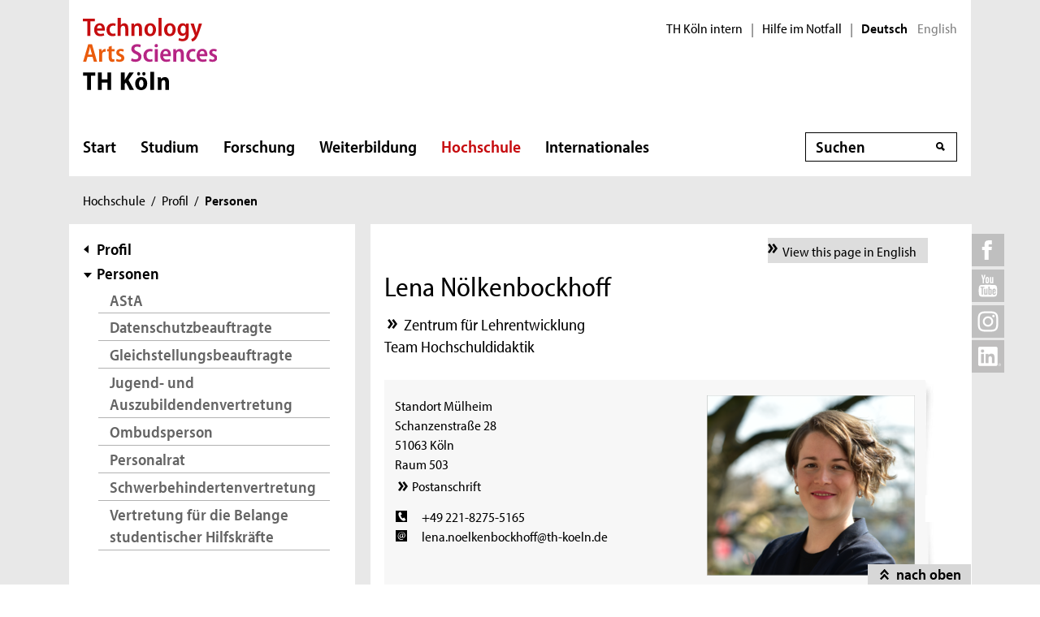

--- FILE ---
content_type: image/svg+xml
request_url: https://www.th-koeln.de/img/icons/social-linkedin-top.svg
body_size: 8659
content:
<?xml version="1.0" encoding="utf-8"?>
<!-- Generator: Adobe Illustrator 26.4.1, SVG Export Plug-In . SVG Version: 6.00 Build 0)  -->
<svg version="1.1" id="Ebene_1" xmlns="http://www.w3.org/2000/svg" xmlns:xlink="http://www.w3.org/1999/xlink" x="0px" y="0px"
	 viewBox="0 0 168 168" style="enable-background:new 0 0 168 168;" xml:space="preserve">
<style type="text/css">
	.st0{fill:#BFBEBE;}
</style>
<rect class="st0" width="168" height="168"/>
<g>
	<defs>
		<rect id="SVGID_1_" x="15.6" y="19.04" width="152.4" height="129.6"/>
	</defs>
	<clipPath id="SVGID_00000072275960924440489900000013830890682273766788_">
		<use xlink:href="#SVGID_1_"  style="overflow:visible;"/>
	</clipPath>
	<g style="clip-path:url(#SVGID_00000072275960924440489900000013830890682273766788_);">
		
			<image style="overflow:visible;" width="635" height="540" xlink:href="[data-uri]
7mlUWHRYTUw6Y29tLmFkb2JlLnhtcAAAAAAAPD94cGFja2V0IGJlZ2luPSLvu78iIGlkPSJXNU0w
TXBDZWhpSHpyZVN6TlRjemtjOWQiPz4gPHg6eG1wbWV0YSB4bWxuczp4PSJhZG9iZTpuczptZXRh
LyIgeDp4bXB0az0iQWRvYmUgWE1QIENvcmUgNy4yLWMwMDAgNzkuNTY2ZWJjNSwgMjAyMi8wNS8w
OS0wNzoyMjoyOSAgICAgICAgIj4gPHJkZjpSREYgeG1sbnM6cmRmPSJodHRwOi8vd3d3LnczLm9y
Zy8xOTk5LzAyLzIyLXJkZi1zeW50YXgtbnMjIj4gPHJkZjpEZXNjcmlwdGlvbiByZGY6YWJvdXQ9
IiIgeG1sbnM6eG1wPSJodHRwOi8vbnMuYWRvYmUuY29tL3hhcC8xLjAvIiB4bWxuczpkYz0iaHR0
cDovL3B1cmwub3JnL2RjL2VsZW1lbnRzLzEuMS8iIHhtbG5zOnBob3Rvc2hvcD0iaHR0cDovL25z
LmFkb2JlLmNvbS9waG90b3Nob3AvMS4wLyIgeG1sbnM6eG1wTU09Imh0dHA6Ly9ucy5hZG9iZS5j
b20veGFwLzEuMC9tbS8iIHhtbG5zOnN0RXZ0PSJodHRwOi8vbnMuYWRvYmUuY29tL3hhcC8xLjAv
c1R5cGUvUmVzb3VyY2VFdmVudCMiIHhtcDpDcmVhdG9yVG9vbD0iQWRvYmUgUGhvdG9zaG9wIDIz
LjQgKFdpbmRvd3MpIiB4bXA6Q3JlYXRlRGF0ZT0iMjAxOS0wNi0xMFQxNTo1ODo0NCswMjowMCIg
eG1wOk1vZGlmeURhdGU9IjIwMjItMDgtMDRUMTE6NDQ6MTArMDI6MDAiIHhtcDpNZXRhZGF0YURh
dGU9IjIwMjItMDgtMDRUMTE6NDQ6MTArMDI6MDAiIGRjOmZvcm1hdD0iaW1hZ2UvcG5nIiBwaG90
b3Nob3A6Q29sb3JNb2RlPSIzIiB4bXBNTTpJbnN0YW5jZUlEPSJ4bXAuaWlkOjU5MjliOThmLTM5
ZmItOWE0YS1hMzgyLTM0MzlkZmJjODUzYiIgeG1wTU06RG9jdW1lbnRJRD0ieG1wLmRpZDo1OTI5
Yjk4Zi0zOWZiLTlhNGEtYTM4Mi0zNDM5ZGZiYzg1M2IiIHhtcE1NOk9yaWdpbmFsRG9jdW1lbnRJ
RD0ieG1wLmRpZDo1OTI5Yjk4Zi0zOWZiLTlhNGEtYTM4Mi0zNDM5ZGZiYzg1M2IiPiA8eG1wTU06
SGlzdG9yeT4gPHJkZjpTZXE+IDxyZGY6bGkgc3RFdnQ6YWN0aW9uPSJjcmVhdGVkIiBzdEV2dDpp
bnN0YW5jZUlEPSJ4bXAuaWlkOjU5MjliOThmLTM5ZmItOWE0YS1hMzgyLTM0MzlkZmJjODUzYiIg
c3RFdnQ6d2hlbj0iMjAxOS0wNi0xMFQxNTo1ODo0NCswMjowMCIgc3RFdnQ6c29mdHdhcmVBZ2Vu
dD0iQWRvYmUgUGhvdG9zaG9wIDIzLjQgKFdpbmRvd3MpIi8+IDwvcmRmOlNlcT4gPC94bXBNTTpI
aXN0b3J5PiA8L3JkZjpEZXNjcmlwdGlvbj4gPC9yZGY6UkRGPiA8L3g6eG1wbWV0YT4gPD94cGFj
a2V0IGVuZD0iciI/Ptsbu6MAABD7SURBVHic7d3brtq8AoXRUK33f2X2RTf9KQVysmN7eozLqis4
dqR8cjjc7vf70ljzAQBAqFvrAdDeT4PXFHcAcI3Xe674m9BVsSfwAKC95/ux8JtE7dgTeQDQp8c9
WvSFqxV7Ig8AxiD6wpWOPZEHAGMSfaF+FTyW0AOA8bmfhymxs+eiAIAsdvmCnN3ZE3oAkMt9PsCZ
2HMBAEA+9/vBHY09Cw8A83DfH9iR2LPgADAf9/9B7Y09Cw0A89IBA9oTexYYANADg9kaexYWAHjQ
BQPZEnsWFAB4pQ8GsRZ7FhIA+EQnDKDkz6UBANCZb7Gn1gGANXqhc3b2AACCfYo9lQ4AbKUbOvYu
9iwYALCXfuiUx7gAAMHEHgBQit29Dr3GnkUCAAhiZw8AINhz7NnVAwDO0hOdsbMHABBM7AEABHvE
ni1XAKAUXdERO3sAAMHEHgBAMLEHABBM7AEABBN7AADBfi0+MQMAlKcvOmFnDwAgmNgDAAgm9gAA
gok9AIBgYg8AIJjYAwAIJvYAAIKJPQCAYGIPACCY2AMACCb2AACCiT0AgGBiDwAgmNgDAAgm9gAA
gok9AIBgYg8AIJjYAwAIJvYAAIKJPQCAYGIPACCY2AMACCb2AACCiT0AgGBiDwAgmNgDAAgm9gAA
gok9AIBgYg8AIJjYAwAIJvYAAIKJPQCAYGIPACCY2AMACCb2AACCiT0AgGBiDwAgmNgDAAgm9gAA
gv20HgCn3Aod517oOABAZ8TeWErF3dpxxR8AhBB7/asVeFtfU/gBwMDEXr9aRN47j3GIPgAYkNjr
Ty+R90r0AcCAxF4/eo28V6IPAAYi9tobJfJeiT4AGIDv2Wtr1NB7lnAOABDLzl4baYFklw8AOmVn
73ppofcs+dwAYEhi71ozxNAM5wgAwxB717gtc0XQTOcKAF0Te/XNGj6znjcAdEXs1TV78Mx+/gDQ
nNirR+j8Zh4AoCGxxxUEHwA0IvbqEDf/MicA0IDYK0/UfGZuAOBiYq8sMbPOHAHAhcQeAEAwsVeO
HavtzBUAXETslSFe9jNnAHABsQcAEEzsnWeH6jhzBwCViT0AgGBi7xw7U+eZQwCoSOwBAAQTe8fZ
kSrHXAJAJWIPACCY2DvGTlR55hQAKhB7AADBxB4AQDCxt5/HjfWYWwAoTOwBAAQTewAAwcQeAEAw
sbeP95TVZ44BoCCxBwAQTOwBAAQTewAAwcQeAEAwsQcAEEzsAQAEE3vb+UoQAGA4Yg8AIJjYAwAI
JvYAAIKJve3urQcAALCX2AMACCb2AACCiT0AgGBiDwAgmNgDAAgm9gAAgok9euMrbgCgILG3jxAB
AIYi9gAAgok9AIBgYm8/j3LrMbcAUJjYAwAIJvYAAIKJvWM8bizPnAJABWIPACCY2KMHdvUAoBKx
d5xAAQC6J/ZoTTQDQEVi7xyhAgB0TeydJ/iOM3cAUJnYAwAIJvbKsEO1nzkDgAuIPVoQegBwEbFX
joABALoj9soSfOvMEQBcSOyVJ2Y+MzcAcDGxx1WEHgA0IPbqEDYAQBfEXj2C7z/mAgAaEXt1iRxz
AABNib36Zo6dmc8dALog9q4xW/Tcl/nOGQC6JPauM0sAzXCOADAMsXe95BhKPjcAGJLYayMxihLP
CQCG99N6ABN7xNGt6SjOE3kA0DGx196o0SfyAGAAHuP2Y6R4GmmsADA1O3t96XmXT+ABwIDEXp+e
w6p1+Ik8ABiY2Otfi/ATeAAQQuyNpVb4iTsACCX2xvUt0N6FoKADgAmJvUzCDgBYlsVXrwAARBN7
AADBxB4AQDCxBwAQTOwBAAQTewAAwcQeAEAwsQcAEEzsAQAEE3sAAMHEHgBAMLEHABBM7AEABBN7
AADBxB4AQDCxBwAQTOwBAAQTewAAwcQeAEAwsQcAEEzsAQAEE3sAAMHEHgBAMLEHABBM7AEABBN7
AADBxB4AQDCxBwAQ7Kf1AAAmdatwzHuFYwKDE3sA9dQIuhKvJwphImIPoIyrw+6MT2MVgRBI7AEc
N1LgbfHufAQgDE7sAWyXFndbvJ6z+IPBiD2AdTNG3ifPcyH8YABiD+A9gbdO+MEAxF4ZbgrHJN0c
XAPb9b7u1vIY4QedEnsAv4m8ch5zKfqgA2IPmJ3Iq0f0QQfEHjArkXcd0QcNiT1gNiKvHdEHDYg9
YBYirx+iDy70q/UAAC4g9PpkXeACdvaAZGKif3b5oDI7e0AqoTcW6wWViD0gkXAY022xdlCc2AOS
iIUM1hAKEntACoGQxXpCIWIPSCAMMtmphQLEHjA6MZDPGsMJYg8YlV2fuVhrOEjsASNy45+TdYcD
xB4wGjf8uVl/2EnsASNxo2dZXAewi9gDRuEGzzPXA2wk9oARuLHzjusCNhB7QO/c0AFOEHtAz4Qe
a1wjsELsATA6wQdfiD2gV27g7OF6gQ/EHtAjN26OcN3AG2IP6I0bNkBBYg/oidDjLNcQvBB7AKQR
fPBE7AG9cIMGqEDsAT0QepTmmoL/E3sAAMHEHtCaHRhqcW3BIvaAttyMqc01xvTEHgBAsJ/WAwCm
Y6eFq92WZbm3HgS0YmcPACCY2ANgBnaUmZbYAwAIJvYAmIXdPaYk9gAAgok9AIBgYg+AmXiUy3TE
HgBAMLEHwGzs7jEVsQcAEEzsAQAEE3sAzMijXKYh9gAAgok9AIBgYg+AWXmUyxTEHgBAMLEHABBM
7AEwM49yiSf2AACCiT0AgGBiDwAgmNgDYHbet0c0sQcAEEzsAQAEE3sAAMHEHgB43x7BxB4AQLCf
1gMA6NS90HHsGAFNiT2AcmG39dgCELiM2ANmVDPu9r6+8OvHbWl/bUBxYg+YRa838ce4RB9QhdgD
0vUaea9EH1CF2ANSjRJ5r0QfUJTYA9KMGnmvRB9QhO/ZA5KkhN6zxHMCLiT2gBTJUZR8br2xk0oc
sQeM7r7MEUMznCNQgdgDRjZbAM12vkABYg8Y1azhM+t5AweJPWBEswfP7OcP7CD2gNEInd/MA7CJ
2ANGInAAdhJ7AOMSv3X4+hWiiD1gFMLmPfMCfCX2gBEIGoCDxB7A+MQw8JHYA3onZABOEHtAz4Te
duYKeEvsAQAEE3tAr+xU7WfOgH+IPQCAYGIPACCY2AN65HHkceauDL+iQQyxBwAQTOwBvbEzBVCQ
2APII5iBP8QeAEAwsQf0xI4UQGFiDwAgmNgDyGSXFFiWRewBAEQTe0Av7EQBVCD2AACCiT0AgGBi
DyCXR+OA2AO6IEoAKhF7AADBxB4AQDCxBwAQTOwBAAQTewAAwcQe0JpP4gJUJPYAsolpmJzYAwAI
JvYAAIKJPQCAYGIPACCY2AOA926tBwAliD0AgGBiDwAgmNgDAAgm9gAAgok9oCW/7gBQmdgDAAgm
9gAAgok9AIBgYg8AIJjYAwAIJvYAAIKJPQCAYGIPACCY2AMACCb2AACCiT0AgGBiDwAgmNgDAAgm
9gAAgok9AIBgYg8AIJjYAwAIJvYAAIKJPQCAYGIPACCY2AMACCb2AACCiT0AgGBiDwAgmNgDAAgm
9gAAgok9AIBgYg8AIJjYAwAIJvYAAIKJPQCAYGIPACCY2AMACCb2AACCiT0AgGBiDwAgmNgDAAgm
9gAAgok9AIBgYg8AIJjYAwAIJvYAAIKJPQCAYGIPACCY2AMACCb2AOC9e+sBQAliDwAgmNgDAAgm
9gAAgok9AIBgYg8AIJjYAwAIJvYAAIKJPQCAYGIPACCY2AMACCb2AACCiT0AgGBiDwAgmNgDAAgm
9gAAgok9AIBgYg8AIJjYAwAIJvYAAIKJPQCAYGIPACCY2AMACCb2AACCiT0AgGBiDwAgmNgDAAgm
9gAAgok9AIBgYg8AIJjYAwAIJvYAAIKJPQCAYGIPACCY2AMACCb2AACCiT0AgGBiDwAgmNgDAAgm
9gAAgok9AIBgYg8AIJjYAwAIJvYAAIKJPQCAYGIPACCY2AMACCb2AACCiT0AgGBiDwAgmNgDAAgm
9gAAgok9AIBgYg8AIJjYAwAIJvYAAIKJPQCAYGIPACCY2AMACCb2AACCiT0AgGBiDwAgmNgDAAgm
9gAAgok9AIBgYg8AIJjYAwAIJvYAAIKJPQCAYGIPACCY2AMACCb2AACCiT0AgGBiDwAgmNgDAAgm
9gAAgok9AIBgYg8AIJjYAwAIJvYAAIKJPQCAYGIPACCY2AMACCb2AACCiT0AgGBiDwAgmNgDAAgm
9gAAgok9AIBgYg8AIJjYAwAI9tN6ACHurQdAc64Beub6hInZ2QMACCb2AACCiT0AgGBiDwAgmNgD
AAgm9gAAgok9AIBgYg8AIJjYAwAI5hc0AAC2O/OLNLdio9hB7AEAfFby5wZfj3VJ/Ik9AIC/XfV7
0s+vUy38xB4AwG9XRd631y4efWIPAJhdy8h7VTz6xB4AMKurPmxx5HWKRZ/YAwBmtDfAzkTX69/u
ee37ydcWewDAVPaEVq0PTTwfd8t4TgWf2AMAZrE19K78PrzHa62N7fBjXb+gAQDMYEvo3ZZGX3y8
47V3v/9P7AEA6baGXg+KB5/YAwCSrYVRy928T4oGn9gDAFJtCb1ebYnQTcEn9gCARCOH3rPTwSf2
AIDZjBJ6D6fGK/YAgDTfdrtGC72Hb+P+ursn9gCAJImh93Ao+HypMgAwg72hd+Z3c785G5y3xVev
AACTqhVoJd2XeuN8e1yxBwAkGO3x7Zno23U+Yg8ASNZj6D0rHXz/HE/sAQC0VfXxsw9oAACj+xRL
NXb19hyz9nsIP31Y4748jdPOHgBAHbdl+2/vVgtDsQcAjOzKXb0zao1n9b17Yg8A4BpNAlTsAQBp
etvVq+3r+Yo9AGBUI3yJ8qvLQ1TsAQBkui+L2AMAssz2CHeV2AMAuE6tR88fI1fsAQAEE3sAANdo
8oESP5cGAIxopE/iNh2r2AMA2O7y99yd9avmwQGAaemL7WrO1d179gAA2qkexWIPAKCNS3Y/xR4A
wPUue8ztAxoAAHW1fP/iTewBAGz3Ldw+fVL3vvJ3VT0e4/rEDABQyhVdMVq7NPuuPe/ZAwAoo8sA
FXsAAOUcecxb1XPsdVmjAMBQWvdE7z+jVmt8H49rZw8AoKzWwfuX19jranAAwFCu7oieu6WHx7m3
ZbGzBwDk6f1R7rKUHePXY4k9AIA6uth5fBd7XQwMABiKftiv5g7kn/X4tLNnwQCArZr+HNiHf+/l
Ue7a3Jwd5+rfe4wLAFBX0020b7Fndw8AWNNDL/S+u7fm6Dg//d1f82FnDwCgvtKPczf//7XY66HW
AYA+9dQJI+zuXTFf/7zGlp29nhYSAOjDSH3QU/B9s3Wcu85n62PckRYUAKir1y7o4Vcr1pydu2/n
8fbYPzsOflt5AQAgX6+hV1rN86xx7I/H3PsBjVkWGAD41wgdMMLu3lGHxn/k07gjLDQAUNZI9//E
4Nv9+Pbh6FevjLTgAMA5I973k4LvcOgty7nv2Rtx4QGAfVLv9/el/+hbG+OmtTn7pcqpFwAAMP59
fsv4ew2+YuMq8Qsat2X8iwEA+E/SvX3E4Nsyns3rc7vfi55fb5MFAOyTEnmvtjZKy/MvGnl//qBw
7D2IPgAYS2rkveox+qqOqVbsPYg+AOjbLJH3bE+f1JyfS8ZRO/YeRB8A9GXGyHt2pE1KzNnlr3tV
7D0TfgDQxuyB987ZLqn5fX5F1qtF7L1qPgAACCXutumtRYqu20/Jgx3kQgQAWnq0SOvoq9JEPcQe
AEAPnmPryvCruvEl9gAA/lU7/C57sin2AAC+ew2zVp/kPeR/CStNxqNCPVIAAAAASUVORK5CYII=" transform="matrix(0.1847 0 0 0.1847 33.5084 34.1311)">
		</image>
	</g>
</g>
</svg>


--- FILE ---
content_type: image/svg+xml
request_url: https://www.th-koeln.de/img/icons/link-intern-invert.svg
body_size: 289
content:
<svg id="Ebene_2" xmlns="http://www.w3.org/2000/svg" viewBox="0 0 12 12"><style>.st0{fill:#fff}</style><path id="XMLID_6_" class="st0" d="M6.8 6H7h-.2L2.3 0 .1 1.5 3.4 6 0 10.5 2.1 12l4.5-5.9z"/><path id="XMLID_8_" class="st0" d="M12 6L7.6 0 5.4 1.5 8.8 6l-3.4 4.5L7.5 12l4.4-5.9z"/></svg>